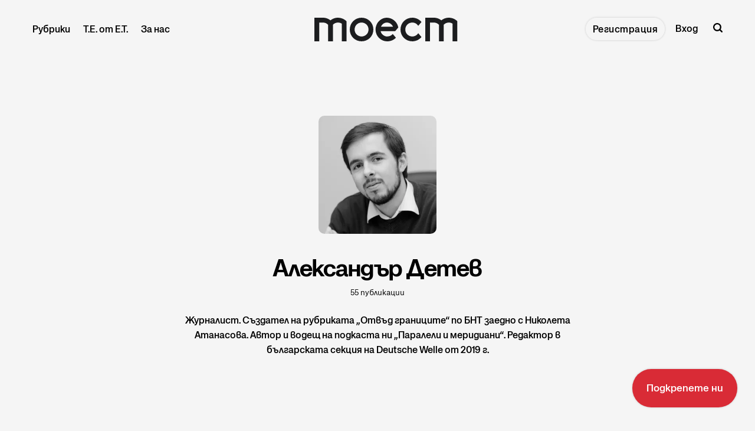

--- FILE ---
content_type: text/html; charset=utf-8
request_url: https://www.toest.bg/author/a-detev/
body_size: 17171
content:
<!DOCTYPE html>
<html lang="bg">
	<head>
		<meta charset="utf-8">
		<meta http-equiv="X-UA-Compatible" content="IE=edge">
		<title>Александър Детев - Тоест</title>
		<meta name="HandheldFriendly" content="True">
		<meta name="viewport" content="width=device-width, initial-scale=1">
<!-- Google Tag Manager -->
<script>(function(w,d,s,l,i){w[l]=w[l]||[];w[l].push({'gtm.start':new Date().getTime(),event:'gtm.js'});var f=d.getElementsByTagName(s)[0],j=d.createElement(s),dl=l!='dataLayer'?'&l='+l:'';j.async=true;j.src='https://www.googletagmanager.com/gtm.js?id='+i+dl;f.parentNode.insertBefore(j,f);})(window,document,'script','dataLayer','GTM-MN4L4GZ4');</script>
<!-- End Google Tag Manager -->
<!-- Facebook Pixel Code -->
<script>
!function(f,b,e,v,n,t,s)
{if(f.fbq)return;n=f.fbq=function(){n.callMethod?n.callMethod.apply(n,arguments):n.queue.push(arguments)};
if(!f._fbq)f._fbq=n;n.push=n;n.loaded=!0;n.version='2.0';
n.queue=[];t=b.createElement(e);t.async=!0;
t.src=v;s=b.getElementsByTagName(e)[0];
s.parentNode.insertBefore(t,s)}(window,document,'script','https://connect.facebook.net/en_US/fbevents.js');
fbq('init', '965501058937293'); 
fbq('track', 'PageView');
</script>
<noscript><img height="1" width="1" src="https://www.facebook.com/tr?id=965501058937293&ev=PageView&noscript=1"/></noscript>
<!-- End Facebook Pixel Code -->
		<link rel="preconnect" href="https://fonts.googleapis.com"> 
<link rel="preconnect" href="https://fonts.gstatic.com" crossorigin>
<link rel="preload" as="style" href="https://fonts.googleapis.com/css2?family=Mulish:ital,wght@0,400;0,700;1,400;1,700&family=Source+Code+Pro:wght@500&family=Spartan:wght@500;600;700&display=swap">
<link rel="stylesheet" href="https://fonts.googleapis.com/css2?family=Mulish:ital,wght@0,400;0,700;1,400;1,700&family=Source+Code+Pro:wght@500&family=Spartan:wght@500;600;700&display=swap">		<link rel="stylesheet" type="text/css" href="https://www.toest.bg/assets/css/screen.css?v=6ad2d94133">
		<meta name="description" content="Журналист. Създател на рубриката „Отвъд границите“ по БНТ заедно с Николета Атанасова. Автор и водещ на подкаста ни „Паралели и меридиани“. Редактор в българската секция на Deutsche Welle от 2019 г.">
    <link rel="icon" href="https://www.toest.bg/content/images/size/w256h256/2025/07/favicon-logo-sm-red.png" type="image/png">
    <link rel="canonical" href="https://www.toest.bg/author/a-detev/">
    <meta name="referrer" content="no-referrer-when-downgrade">
    <link rel="next" href="https://www.toest.bg/author/a-detev/page/2/">
    
    <meta property="og:site_name" content="Тоест">
    <meta property="og:type" content="profile">
    <meta property="og:title" content="Александър Детев - Тоест">
    <meta property="og:description" content="Журналист. Създател на рубриката „Отвъд границите“ по БНТ заедно с Николета Атанасова. Автор и водещ на подкаста ни „Паралели и меридиани“. Редактор в българската секция на Deutsche Welle от 2019 г.">
    <meta property="og:url" content="https://www.toest.bg/author/a-detev/">
    <meta property="article:publisher" content="https://www.facebook.com/toest.bg">
    <meta name="twitter:card" content="summary">
    <meta name="twitter:title" content="Александър Детев - Тоест">
    <meta name="twitter:description" content="Журналист. Създател на рубриката „Отвъд границите“ по БНТ заедно с Николета Атанасова. Автор и водещ на подкаста ни „Паралели и меридиани“. Редактор в българската секция на Deutsche Welle от 2019 г.">
    <meta name="twitter:url" content="https://www.toest.bg/author/a-detev/">
    
    <script type="application/ld+json">
{
    "@context": "https://schema.org",
    "@type": "Person",
    "sameAs": [],
    "name": "Александър Детев",
    "url": "https://www.toest.bg/author/a-detev/",
    "mainEntityOfPage": "https://www.toest.bg/author/a-detev/",
    "description": "Журналист. Създател на рубриката „Отвъд границите“ по БНТ заедно с Николета Атанасова. Автор и водещ на подкаста ни „Паралели и меридиани“. Редактор в българската секция на Deutsche Welle от 2019 г."
}
    </script>

    <meta name="generator" content="Ghost 6.16">
    <link rel="alternate" type="application/rss+xml" title="Тоест" href="https://www.toest.bg/rss/">
    <script defer src="https://cdn.jsdelivr.net/ghost/portal@~2.58/umd/portal.min.js" data-i18n="true" data-ghost="https://www.toest.bg/" data-key="abbef8ed117b2616796ff3551b" data-api="https://toest.ghost.io/ghost/api/content/" data-locale="bg" crossorigin="anonymous"></script><style id="gh-members-styles">.gh-post-upgrade-cta-content,
.gh-post-upgrade-cta {
    display: flex;
    flex-direction: column;
    align-items: center;
    font-family: -apple-system, BlinkMacSystemFont, 'Segoe UI', Roboto, Oxygen, Ubuntu, Cantarell, 'Open Sans', 'Helvetica Neue', sans-serif;
    text-align: center;
    width: 100%;
    color: #ffffff;
    font-size: 16px;
}

.gh-post-upgrade-cta-content {
    border-radius: 8px;
    padding: 40px 4vw;
}

.gh-post-upgrade-cta h2 {
    color: #ffffff;
    font-size: 28px;
    letter-spacing: -0.2px;
    margin: 0;
    padding: 0;
}

.gh-post-upgrade-cta p {
    margin: 20px 0 0;
    padding: 0;
}

.gh-post-upgrade-cta small {
    font-size: 16px;
    letter-spacing: -0.2px;
}

.gh-post-upgrade-cta a {
    color: #ffffff;
    cursor: pointer;
    font-weight: 500;
    box-shadow: none;
    text-decoration: underline;
}

.gh-post-upgrade-cta a:hover {
    color: #ffffff;
    opacity: 0.8;
    box-shadow: none;
    text-decoration: underline;
}

.gh-post-upgrade-cta a.gh-btn {
    display: block;
    background: #ffffff;
    text-decoration: none;
    margin: 28px 0 0;
    padding: 8px 18px;
    border-radius: 4px;
    font-size: 16px;
    font-weight: 600;
}

.gh-post-upgrade-cta a.gh-btn:hover {
    opacity: 0.92;
}</style><script async src="https://js.stripe.com/v3/"></script>
    <script defer src="https://cdn.jsdelivr.net/ghost/sodo-search@~1.8/umd/sodo-search.min.js" data-key="abbef8ed117b2616796ff3551b" data-styles="https://cdn.jsdelivr.net/ghost/sodo-search@~1.8/umd/main.css" data-sodo-search="https://toest.ghost.io/" data-locale="bg" crossorigin="anonymous"></script>
    <script defer src="https://cdn.jsdelivr.net/ghost/announcement-bar@~1.1/umd/announcement-bar.min.js" data-announcement-bar="https://www.toest.bg/" data-api-url="https://www.toest.bg/members/api/announcement/" crossorigin="anonymous"></script>
    <link href="https://www.toest.bg/webmentions/receive/" rel="webmention">
    <script defer src="/public/cards.min.js?v=6ad2d94133"></script>
    <link rel="stylesheet" type="text/css" href="/public/cards.min.css?v=6ad2d94133">
    <script defer src="/public/member-attribution.min.js?v=6ad2d94133"></script>
    <script defer src="/public/ghost-stats.min.js?v=6ad2d94133" data-stringify-payload="false" data-datasource="analytics_events" data-storage="localStorage" data-host="https://www.toest.bg/.ghost/analytics/api/v1/page_hit"  tb_site_uuid="1eb4ceda-c2c0-4233-8c6f-2fe4853d52fb" tb_post_uuid="undefined" tb_post_type="null" tb_member_uuid="undefined" tb_member_status="undefined"></script><style>:root {--ghost-accent-color: #D92B36;}</style>
    <meta name="google-site-verification" content="m8fy28BHFS7aYcAXghM3l9XF6lmu7UFCSjJ-l8PVN2M" />
<meta name="facebook-domain-verification" content="74cd6zmlsnhsj20eqq731s3u2uxcu1" />
<meta name="msvalidate.01" content="C9D3B04D94D30EF4FA0F86702C023ABE" />
<style>
@font-face {
   font-family: SnagaBanner-BlackItalic;
   src: url('/assets/fonts/SnagaBanner-BlackItalic.woff2') format('woff2'), 
        url('/assets/fonts/SnagaBanner-BlackItalic.woff') format('woff'), 
        url('/assets/fonts/SnagaBanner-BlackItalic.tff') format('truetype');
   font-weight: 900;
   font-style: italic;
   font-display: swap;
}

@font-face {
   font-family: SnagaBanner-Bold;
   src: url('/assets/fonts/SnagaBanner-Bold.woff2') format('woff2'), 
        url('/assets/fonts/SnagaBanner-Bold.woff') format('woff'), 
        url('/assets/fonts/SnagaBanner-Bold.tff') format('truetype');
   font-weight: 700;
   font-style: normal;
   font-display: swap;
}

@font-face {
   font-family: SnagaBanner-BoldItalic;
   src: url('/assets/fonts/SnagaBanner-BoldItalic.woff2') format('woff2'), 
        url('/assets/fonts/SnagaBanner-BoldItalic.woff') format('woff'), 
        url('/assets/fonts/SnagaBanner-BoldItalic.tff') format('truetype');
   font-weight: 700;
   font-style: italic;
   font-display: swap;
}

@font-face {
   font-family: SnagaBanner-Extrabold;
   src: url('/assets/fonts/SnagaBanner-Extrabold.woff2') format('woff2'), 
        url('/assets/fonts/SnagaBanner-Extrabold.woff') format('woff'), 
        url('/assets/fonts/SnagaBanner-Extrabold.tff') format('truetype');
   font-weight: 800;
   font-style: normal;
   font-display: swap;
}

@font-face {
   font-family: SnagaBanner-ExtraboldItalic;
   src: url('/assets/fonts/SnagaBanner-ExtraboldItalic.woff2') format('woff2'), 
        url('/assets/fonts/SnagaBanner-ExtraboldItalic.woff') format('woff'), 
        url('/assets/fonts/SnagaBanner-ExtraboldItalic.tff') format('truetype');
   font-weight: 800;
   font-style: italic;
   font-display: swap;
}

@font-face {
   font-family: SnagaDisplay-Semibold;
   src: url('/assets/fonts/SnagaDisplay-Semibold.woff2') format('woff2'), 
        url('/assets/fonts/SnagaDisplay-Semibold.woff') format('woff'), 
        url('/assets/fonts/SnagaDisplay-Semibold.tff') format('truetype');
   font-weight: 600;
   font-style: normal;
   font-display: swap;
}

@font-face {
   font-family: SnagaDisplay-SemiboldItalic;
   src: url('/assets/fonts/SnagaDisplay-SemiboldItalic.woff2') format('woff2'), 
        url('/assets/fonts/SnagaDisplay-SemiboldItalic.woff') format('woff'), 
        url('/assets/fonts/SnagaDisplay-SemiboldItalic.tff') format('truetype');
   font-weight: 600;
   font-style: italic;
   font-display: swap;
}

@font-face {
   font-family: SnagaText-Regular;
   src: url('/assets/fonts/SnagaText-Regular.woff2') format('woff2'), 
        url('/assets/fonts/SnagaText-Regular.woff') format('woff'), 
        url('/assets/fonts/SnagaText-Regular.tff') format('truetype');
   font-weight: 400;
   font-style: normal;
   font-display: swap;
}

@font-face {
   font-family: SnagaText-Italic;
   src: url('/assets/fonts/SnagaText-Italic.woff2') format('woff2'), 
        url('/assets/fonts/SnagaText-Italic.woff') format('woff'), 
        url('/assets/fonts/SnagaText-Italic.tff') format('truetype');
   font-weight: 400;
   font-style: italic;
   font-display: swap;
}

@font-face {
   font-family: SnagaText-Medium;
   src: url('/assets/fonts/SnagaText-Medium.woff2') format('woff2'), 
        url('/assets/fonts/SnagaText-Medium.woff') format('woff'), 
        url('/assets/fonts/SnagaText-Medium.tff') format('truetype');
   font-weight: 500;
   font-style: normal;
   font-display: swap;
}

@font-face {
   font-family: SnagaText-MediumItalic;
   src: url('/assets/fonts/SnagaText-MediumItalic.woff2') format('woff2'), 
        url('/assets/fonts/SnagaText-MediumItalic.woff') format('woff'), 
        url('/assets/fonts/SnagaText-MediumItalic.tff') format('truetype');
   font-weight: 500;
   font-style: italic;
   font-display: swap;
}

@font-face {
   font-family: SnagaText-Semibold;
   src: url('/assets/fonts/SnagaText-Semibold.woff2') format('woff2'), 
        url('/assets/fonts/SnagaText-Semibold.woff') format('woff'), 
        url('/assets/fonts/SnagaText-Semibold.tff') format('truetype');
   font-weight: 600;
   font-style: normal;
   font-display: swap;
}

@font-face {
   font-family: SnagaText-SemiboldItalic;
   src: url('/assets/fonts/SnagaText-SemiboldItalic.woff2') format('woff2'), 
        url('/assets/fonts/SnagaText-SemiboldItalic.woff') format('woff'), 
        url('/assets/fonts/SnagaText-SemiboldItalic.tff') format('truetype');
   font-weight: 600;
   font-style: italic;
   font-display: swap;
}

@font-face {
   font-family: SnagaText-Black;
   src: url('/assets/fonts/SnagaText-Black.woff2') format('woff2'), 
        url('/assets/fonts/SnagaText-Black.woff') format('woff'), 
        url('/assets/fonts/SnagaText-Black.tff') format('truetype');
   font-weight: 900;
   font-style: normal;
   font-display: swap;
}

:root {
   --font-family-one: 'SnagaBanner-Bold', sans-serif;
   --font-family-two: 'SnagaDisplay-Semibold', sans-serif;
   --font-family-three: 'SnagaText-Regular', sans-serif;
   --font-family-four: 'SnagaBanner-Extrabold', sans-serif;
   --color-notification: var(--red);
}

   html {
      -webkit-text-size-adjust: 100%;
      text-size-adjust: 100%;}

   html, body {
      -webkit-font-smoothing: antialiased;
      -moz-osx-font-smoothing: grayscale;
      text-rendering: optimizeLegibility;
      font-feature-settings: "liga" 1, "calt" 1; /* Ensures consistent ligatures */
  }
  
  * {
      font-smooth: always;
      -webkit-font-smoothing: antialiased;
      -moz-font-smoothing: antialiased;
      text-rendering: optimizeLegibility;}
  
  @supports (-webkit-font-smoothing: antialiased) {
      body {
          -webkit-font-smoothing: antialiased;}
  }
  
  @supports not (-webkit-font-smoothing: antialiased) {
      body {
          -moz-osx-font-smoothing: grayscale;}
  }

/*------------------------------------*\
  Colors
\*------------------------------------*/

:root {

   --color-font-one: var(--black) !important;
   --color-font-two: var(--black) !important;

  --white: hsl(0, 0%, 96%);
.white {
  color: var(--white);}
.bg-white {
  background-color: var(--white);}
.border-white {
  border-color: var(--white);}

  --black: hsl(220, 5%, 12%);
.black {
  color: var(--black);}
.bg-black {
  background-color: var(--black);}
.border-black {
  border-color: var(--black);}

  --red: hsl(356, 70%, 51%);
.red {
  color: var(--red);}
.bg-red {
  background-color: var(--red);}
.border-red {
  border-color: var(--red);}

  --blue: hsl(240, 55%, 44%);
.blue {
  color: var(--blue);}
.bg-blue {
  background-color: var(--blue);}
.border-blue {
  border-color: var(--blue);}

--grey: hsl(210, 3%, 63%);
 .grey {
   color: var(--grey);}
 .bg-grey {
   background-color: var(--grey);}
 .border-grey {
   border-color: var(--grey);}

   --dark-grey: hsl(230, 5%, 38%);
 .dark-grey {
   color: var(--dark-grey);}
 .bg-dark-grey {
   background-color: var(--dark-grey);}
 .border-dark-grey {
   border-color: var(--dark-grey);}

   --darker-grey: hsl(230, 5%, 24%);
 .darker-grey {
   color: var(--darker-grey);}
 .bg-darker-grey {
   background-color: var(--darker-grey);}
 .border-darker-grey {
   border-color: var(--darker-grey);}

--yellow: hsl(60, 56%, 91%);
.yellow {
   color: var(--yellow);}
.bg-yellow {
   background-color: var(--yellow);}
.border-yellow {
   border-color: var(--yellow);}

/* Fonts
   –––––––––––––––––––––––––––––––––––––––––––––––––––– */

   /* Headings, logo, search results */
   --font-family-one: 'SnagaBanner-Bold', sans-serif;

   /* Header, footer, buttons, etc */
   --font-family-two: 'SnagaDisplay-Semibold', sans-serif;

   /* Post content */
   --font-family-three: 'SnagaText-Regular', sans-serif;

   /* Code block, table, small headings, etc */
   --font-family-four: 'SnagaText-Regular', sans-serif;
   --font-weight-four-regular: 400;


   /* Color of details
   –––––––––––––––––––––––––––––––––––––––––––––––––––– */
/*   --ghost-accent-color: var(--red);*/


   /* Light version
   –––––––––––––––––––––––––––––––––––––––––––––––––––– */

   /* Fonts */

   /* Background & Elements */
   --color-one: var(--black);
   --color-two: var(--black);
   --color-three: var(--grey);
   --color-four: var(--red);
   --color-body: var(--white);
   --color-dots: var(--black);
   --color-search-close: var(--white);
   --color-notification: #aaef52;
   --color-notification-false: #F74856;

   /* Background, opacity and shadow */
   --bg-color-all: rgba(0, 0, 0, .08);
   --bg-color-hero: rgba(0, 0, 0, .025);
   --bg-color-small-image: rgba(0, 0, 0, .08);
   --bg-search: rgba(0, 0, 0, .7);
   --bg-nav: rgba(0, 0, 0, .03);
   --opacity-bg-color: 1;
   --opacity-bg-dots: .5;
   --box-shadow: rgba(0, 0, 0, .1);
   --box-shadow-nav: transparent;

   /* Typography */

   .header-nav .signup a, .members-cta .global-button {letter-spacing: 0;} /* Header CTA Button */

   .global-meta a,
   .footer-nav-column a {color: var(--dark-grey);}
   .global-meta a:hover,
   .footer-nav-column a:hover {color: var(--black);}

   .post-content p, .post-content li {
      font-family: "SnagaText-Regular";
      font-size: 18px;
      font-style: normal;
      font-weight: 400;
      line-height: 27px;
      letter-spacing: 0;}

   .post-content p em, .post-content li em,
   .item-image figcaption em.italic,
   h5 em {font-family: SnagaText-Italic;}

   h3 em, h4 em {font-family: 'SnagaBanner-BoldItalic';}
   .post-content blockquote em {font-family: 'SnagaText-MediumItalic';}

   b, strong {letter-spacing: 0;}

   .post-content p {
       margin-bottom: 20px;}

   .post-content li {
       margin-bottom: 10px;}

   .post-content h3 {
      margin-top: 45px;
      font-size: 34px;
      line-height: 35px;}

   .post-header.is-hero {margin-bottom: 5vh;}

   .item-image figcaption {
      font-size: 14px;
      line-height: 19px;} /* Article cover image caption */
      .item-image figcaption a {text-decoration: underline;}

      .post-content blockquote {letter-spacing: 0 !important;}
      
      .post-content blockquote::before {    
      font-size: 120px;
      line-height: 152px;
      font-weight: normal;
      position: absolute;
      top: -80px;
      left: -15px;
      content: '„';
      color: var(--ghost-accent-color);
      font-family: SnagaText-Black;}

   /* Team page */
   .custom-element.bottom h2 {font-size: 20px; line-height: normal;}

}

/* Global random elements
   –––––––––––––––––––––––––––––––––––––––––––––––––––– */
.global-underline:hover {background-size: 100% 36% !important;}
.item.is-hero.is-image .item-container::before,
.item.is-hero .item-container::before,
.item.is-hero .item-container::after {display:none;}
.post-share-section {display: none;}
.load-more .is-standard .global-button::before {background-color: var(--red) !important;}
.global-button {color: var(--black) !important;}
.global-button:hover::before {background-color: var(--red)}
.post-content .kg-button-card a.kg-btn {
   font-family: 'SnagaDisplay-Semibold';
   user-select: none;
   padding: 22px 24px !important;
   font-size: 17px !important;
   line-height: 21px !important;
   transition: opacity 0.3s ease !important;
   border-radius: 55px !important;}
.post-content .kg-button-card .kg-btn::before {border-radius: 55px !important;}
.post-content .kg-button-card .kg-btn::after {background: none;}
.kg-button-card a.kg-btn:hover {opacity: .8 !important;}
.post-header.is-hero.is-image .item-container {min-height: auto;}
.item.is-hero {margin-top: 8vh;}
.item {margin-top: 8vh;}
.loop-wrap {margin-bottom: 0;}

.global-button::before {
   border-radius: 55px;
   background-color: var(--white);
   box-shadow: none;}
 /* .global-button::after {
   background: none;} */
.header-nav .signup a:hover {
 background-color: var(--red) !important;
 color: var(--white) !important;
 border-radius: 55px;}

/* Support Page Membership Cards 
   –––––––––––––––––––––––––––––––––––––––––––––––––––– */
.membership-card-title {display: none;}
.membership-card {margin: 0 0 20px;}

/* Аnnouncement Bar CTA Button
   –––––––––––––––––––––––––––––––––––––––––––––––––––– */

.gh-announcement-bar {
   position: fixed !important;
   z-index: 99999;
   display: flex;
   align-items: center;
   justify-content: center;
   padding: 22px 24px !important;
   font-size: 17px !important;
   line-height: 21px !important;
   text-align: center;
   bottom: 0 !important;
   border-radius: 999px !important;
   transition: opacity 0.3s ease !important;
   right: 0 !important;
   margin: 30px !important;
   font-family: 'SnagaDisplay-Semibold' !important;
   user-select: none;
   box-shadow: 0px 0px 3.534px 0px rgba(0, 0, 0, 0.19);}

   .gh-announcement-bar button {display: none !important;}

   .gh-announcement-bar a {text-decoration: none !important;}

   .gh-announcement-bar.accent:hover {
      /* background-color: var(--blue); */
      opacity: .8;}

/* Header
   –––––––––––––––––––––––––––––––––––––––––––––––––––– */
.header-nav li, .header-nav a {
   font-size: 16px !important;
   line-height: 20px !important;}

.header-nav a {
   font-size: 16px !important;
   line-height: 20px !important;}

.header-nav-dropdown.is-active ul::before {border-radius: 20px;}
.header-nav-dropdown.is-active ul {padding: 10px;}
.header-nav-dropdown ul li {padding: 0;}

/* Pinned section
   –––––––––––––––––––––––––––––––––––––––––––––––––––– */
   .global-special h3 {
      font-size: 20px;
      line-height: 20px;}

   .global-special {border-top: 4px solid var(--blue);}
   .global-special h2 span {background-color: var(--blue);}
 
/* Images
–––––––––––––––––––––––––––––––––––––––––––––––––––– */
   .global-image img, .loop-wrap .global-image.item-image { border-radius: 20px;}
   .item.is-hero.is-image .item-container::after {display: none;}
   .item-image::after {display: none;}
   .post-content img, .post-content p img {border-radius: 20px;}

/* Excerpt
   –––––––––––––––––––––––––––––––––––––––––––––––––––– */
.item-excerpt {
   font-family: 'SnagaText-Medium' !important;
   font-size: 17px;
   font-weight: var(--font-weight-two-medium);
   line-height: 21px;
   width: 95%;
   max-width: 450px;
   margin-top: 0;
   margin-bottom: 0;
   padding: 10px 0 5px 0;}

.item.is-hero .item-excerpt {
   padding-top: 25px;
   padding-bottom: 15px;
   -moz-column-count: 2;
   column-count: 2;
   -moz-column-gap: 30px;
   column-gap: 30px;
   font-size: 16px !important;
   line-height: 21px !important;
   font-weight: normal !important;
   font-family: 'SnagaText-Medium' !important;
   -moz-column-count: 1;
   column-count: 1;}

/* Items / Articles Home
   –––––––––––––––––––––––––––––––––––––––––––––––––––– */

.item-title {
   font-size: 30px;
   margin: 0 0 2vh 0;
   font-family: 'SnagaBanner-Bold' !important;
   line-height: 30px;}

   .item.is-even {padding-right: 35px; padding-left: 45px;}
   .item.is-odd {padding-right: 45px; padding-left: 0;}

/* Meta, Tags & Reading time
   –––––––––––––––––––––––––––––––––––––––––––––––––––– */
.global-meta, .global-tags {
   font-family: var(--font-family-three);
   font-size: 16px;
   line-height: normal;
   letter-spacing: 0px;
   color: var(--dark-grey);}
.global-tags a, .global-meta time {letter-spacing: 0px; margin: 5px 0 0 0; color: var(--dark-grey);}
.global-tags a {margin: 5px 10px 0 0;}
.global-tags a:hover {color: var(--black);}
.global-meta {margin-bottom: 1vh;}
.item.is-hero .item-excerpt {margin-bottom: 0;}

/* Article
   –––––––––––––––––––––––––––––––––––––––––––––––––––– */
.nextprev-image::after {display: none;}
.nextprev-section section {margin-top: 36px;}
.nextprev-section small {font-family: 'SnagaText-Medium';}
.nextprev-section h3 {margin-top: 5px; font-family: 'SnagaBanner-Bold'; line-height: 1;}
.post-content .members-cta {background-color: var(--red); border-radius: 20px; box-shadow: none; color: var(--white) !important;}
.post-content .members-cta h2 {margin: 10px auto 25px; line-height: normal; color: var(--white);
   font-family: 'SnagaDisplay-Semibold', sans-serif !important; font-weight: 700 !important; font-size: 25px; line-height: 26px;}
.post-content  .members-cta p {font-family: 'SnagaText-Regular', sans-serif !important; font-weight: 400 !important; font-size: 17px; line-height: normal;}
.post-header.is-hero .item-container {align-items: flex-start;}
.item.is-hero.is-image .item-content {transform: translateY(0vh);}

/* Article Support Button
   –––––––––––––––––––––––––––––––––––––––––––––––––––– */
a.members-cta-button.global-button {
   all: unset; /* Reset default styles */
   display: inline-block; /* Ensure consistent display */
   font-family: var(--font-family-two); /* Use consistent font */
   font-size: 17px;
   font-weight: var(--font-weight-two-semi-bold);
   line-height: 21px;
   padding: 22px 24px; /* Match the desired padding */
   margin: 20px 0 0 0; /* Keep the margin */
   color: var(--color-font-two); /* Text color */
   background-color: var(--white); /* Button background */
   border: none;
   border-radius: 999px;
   /* box-shadow: 0px 0px 3.534px 0px rgba(0, 0, 0, 0.19); */
   cursor: pointer;
   position: relative;
   z-index: 0;
   text-align: center;}

a.members-cta-button.global-button::before,
a.members-cta-button.global-button::after {
   position: absolute;
   top: 0;
   right: 0;
   bottom: 0;
   left: 0;
   content: '';}

a.members-cta-button.global-button::before {
   z-index: -1;
   background-color: var(--white);
   border-radius: 55px;}

a.members-cta-button.global-button::after {
   z-index: -2;
   transition-timing-function: ease;
   transition-duration: 0.15s;
   transition-property: top, left, right, bottom;
   pointer-events: none;
   background-color: var(--white); /* Ensure this matches the hover effect */
   opacity: .8 !important;
   color: var(--black);
   box-shadow: 0px 0px 3.534px 0px rgba(0, 0, 0, 0.19);}

a.members-cta-button.global-button:hover::after {
   color: var(--black) !important;}

a.members-cta-button.global-button:hover {
   color: var(--black) !important;
   text-decoration: none;}

a.members-cta-button.global-button:hover::before {
   background: none;}
a.members-cta-button.global-button::after {
   opacity: .8 !important;}

/* Support page
   –––––––––––––––––––––––––––––––––––––––––––––––––––– */
   .global-heading {display: none;}
   .post-header.is-hero:not(.is-image) .membership-description {margin-top: 50px;}
   a.global-button {padding: 22px 24px;}
   .global-button::before {background-color: var(--red);}
   a.global-button {text-decoration: none;}
   .membership-card > a.global-button {border-bottom: none;}
   .membership-card-description {font-size: 32px;}
   .membership-card-price {font-size: 36px;}

   /* Sub-Footer
   –––––––––––––––––––––––––––––––––––––––––––––––––––– */
   .subscribe-wrap h3 {font-size: 35px; line-height: 1;}
   
   .subscribe-form {align-items: center;}

   .subscribe-form button {
      background: none;
      padding: 17px 16px !important;
      margin: 10px;
      letter-spacing: 0;
      background-color: inherit;}

      .custom-content .global-button {
         background: none;
         padding: 17px 16px !important;
         letter-spacing: 0;
         background-color: inherit;} /* Contact Button */

   .global-button::after {
      border-radius: 55px;
      box-shadow: 0px 0px 3.534px 0px rgba(0, 0, 0, 0.19);}

   
   .global-button:hover {
   background-color: var(--red) !important;
   color: var(--white) !important;
   border-radius: 55px;}

   .subscribe-form input, .custom-content input {
   color: var(--color-font-one) !important;
   background-color: var(--grey) !important;
   height: 50px;}

   .custom-content textarea {border: 2px solid var(--grey);}
   
   .global-button:hover::after {
      background: none;
      top: 0;
      right: 0;
      bottom: 0;
      left: 0;} */

/* Sub-Footer Submit Button
   –––––––––––––––––––––––––––––––––––––––––––––––––––– */
      .global-button,
      .global-button[type="submit"] {
          all: unset; /* Reset button-specific styles */
          display: inline-block; /* Ensure it's block-level like the header button */
          font-family: var(--font-family-two); /* Match header button font */
          font-size: 14px;
          font-weight: var(--font-weight-two-semi-bold);
          line-height: 1;
          padding: 10px 16px !important;
          margin: 10px !important;
          color: var(--color-font-two) !important;
          background-color: var(--ghost-accent-color) !important;
          border: none;
          cursor: pointer;
          letter-spacing: 1px;
          position: relative;
          z-index: 0;}
      
      .global-button[type="submit"]::before,
      .global-button[type="submit"]::after {
          position: absolute;
          top: 0;
          right: 0;
          bottom: 0;
          left: 0;
          content: '';}
      
      .global-button[type="submit"]::before {
         z-index: -1;
         background-color: var(--white);
         border-radius: 55px;}
      
      .global-button[type="submit"]::after {
          z-index: -2;
          transition-timing-function: ease;
          transition-duration: 0.15s;
          transition-property: top, left, right, bottom;
          pointer-events: none;
          background-color: var(--white);}
      
      .global-button[type="submit"]:hover::after {
          top: 6px;
          right: -6px;
          bottom: -6px;
          left: 6px;}

      .global-button:hover {
         background-color: var(--color-font-two);
         color: var(--color-one);
         text-decoration: none;}

      .subscribe-form button:hover {
         background-color: var(--ghost-accent-color) !important;}

      .global-button[type="submit"]:hover::after {
         position: absolute;
         top: 0;
         bottom: 0;
         right: 0;
         left: 0;}
      
      .global-button[type="submit"]:hover::before {
         background-color: var(--ghost-accent-color) !important;}
        

/* Footer
   –––––––––––––––––––––––––––––––––––––––––––––––––––– */
   .footer-description {
      font-size: 19px !important;
      line-height: 20px !important;
      font-family: 'SnagaDisplay-Semibold' !important;
      color: var(--dark-grey);}

   .footer-copyright {
      font-family: SnagaText-Regular !important;
      font-size: 15px;
      line-height: 16px;}

   .footer-logo .is-image img {max-width: 160px;}
   .footer-logo {margin-bottom: 20px;}

   .footer-nav-column li {
      font-size: 16px;
      line-height: 19px;
      font-family: 'SnagaDisplay-Semibold' !important;}

   .footer-nav-column ul {padding-left: 10%;}

   .footer-icons {margin-top: 20px; margin-bottom: 20px;}
   .footer-icons a {margin: 0; color: var(--grey) !important;}
   .footer-icons svg {fill: var(--dark-grey);}
   .footer-icons a:hover svg {fill: var(--black);}
   .footer-section {padding-bottom: 30px;}

* CTA
   –––––––––––––––––––––––––––––––––––––––––––––––––––– */
.post-content .members-cta {
   box-sizing: border-box;
   width: 100%;
   margin: 6vh auto 10vh;
   padding: 40px 60px;
   text-align: center;
   background-color: var(--color-four) !important;
   box-shadow: none;
   border-radius: 20px !important;}

.search-results small {font-weight: var(--font-weight-four-regular);}

body {
    font-feature-settings: "liga" 1, "calt" 1;
    font-variant-ligatures: common-ligatures;
    font-family: 'SnagaText-Regular', sans-serif;
    background-color: var(--white);}

.left {float: left;}
.right {float: right;}
.center {text-align: center;}
.pull-omega {font-size: 17px; line-height: 1.5; padding: 5px 0 5px 20px; margin: 30px 0 30px 10px; border-left: 2px solid var(--red);}
.post-content figcaption {font-size: 14px; line-height: 19px; font-family: 'SnagaText-Regular'; text-align: center; letter-spacing: 0;}
.post-content figcaption p {font-size: 14px !important; line-height: 19px !important; font-family: 'SnagaText-Regular'; text-align: center; letter-spacing: 0;}
.post-content .kg-card {width: 100%; margin-top: 50px; margin-bottom: 50px;}  
@media (min-width: 1025px) {
	.header-nav .signup a {
      font-size: 17px; line-height: 1; color: var(--black) !important;}
   .global-button::before {
      border-radius: 55px;
      background-color: var(--white);
      box-shadow: none;}
    .global-button::after {
      background: none;}
   .header-nav .signup a:hover {
    background-color: var(--red) !important;
    color: var(--white) !important;
    border-radius: 55px;}
    
}  
@media (max-width: 1080px) {
  .custom-element h2 {font-size: 12px;}
  /* Header Announcement Bar Mobile */
  .gh-announcement-bar {line-height: 17px !important;}
  /* Header Nav Mobile */
  .header-nav a {padding: 8px;}
  .header-checkbox:checked ~ nav {text-align: left; min-width: 190px;}
  
  .header-checkbox:checked ~ nav::before, .header-search {background-color: white !important;}
  .header-checkbox:checked ~ nav ul {padding: 0 15px;}
  /* Search Bar Header Mobile */
  .header-search {
   padding: 8px 20px;
   height: auto;
   border-radius: 55px;
   box-shadow: 0px 0px 3.53px 0px rgba(0, 0, 0, 0.19);
   text-align: center;
   display: flex !important;
   flex-direction: row-reverse;
   position: unset;
   margin: 10px 0 5px;}
  .header-search span {float: right; width: 90%; font-size: 16px; line-height: 20px; margin: 0; padding-right: 20px;}
  /* Search Bar Header Mobile Open */
  .rounded-lg {border-radius: 2rem;}
  .rounded-t-lg {border-top-left-radius: 2rem; border-top-right-radius: 2rem;}
  .header-checkbox:checked ~ nav.is-search {padding-bottom: 18px; border-radius: 20px;}
  .header-nav .signup::before, .header-nav .signup::after {display: none;}
} 
@media (min-width:1200px) {
   	.item.is-hero .item-image {width: 550px; flex-basis: 550px; right: 20px;}
   	.item.is-hero.is-image .item-container::after {max-width: 527px;}
    .item.is-hero .item-title {font-size: 40px; line-height: 41px;}
    .item.is-hero.is-image .item-content {width: 50%;}
    .header-logo {left: calc(50% - 136px);}
}
@media (min-width: 1025px) and (max-width: 1280px) {
	.item.is-hero .item-title {font-size: 36px; line-height: 37px;}
}
@media (min-width: 769px) and (max-width: 1024px) {
	.item.is-hero .item-title {font-size: 36px; line-height: 37px;}
   .post-header.is-hero {padding: 0 !important; margin-bottom: 20px !important;}
   .post-content h3 {margin-top: 35px !important; font-size: 30px; line-height: 31px;}
   .post-content h4 {font-size: 22px; line-height: 26px;}
   .post-header.is-hero.is-image .item-container {min-height: 35vh;}
   .post-content {margin: 20px auto;}
   .nextprev-section {margin: 5vh auto 5vh;}
   .subscribe-section {margin-top: 0;}
   .item, .item.is-hero {margin-top: 0;}
   .pagination-section {margin: 4vh auto 6vh;}
   .subscribe-wrap, .subscribe-form {display: flex; flex-direction: column; float: left;}
   .subscribe-wrap h3 {width: fit-content; display: block;}
   .subscribe-form {align-items: center; display: flex; flex-direction: row; align-self: baseline;}
   .item.is-even {padding-right: 15px; padding-left: 25px;}
   .item.is-odd {padding-right: 25px; padding-left: 15px;}
}
@media (min-width: 481px) and (max-width: 1024px) {
	.header-logo {flex-basis: 100%; text-align: center;}
   .header-nav {position: absolute; right: 0;}
   .item-image figcaption {font-size: 13px !important; line-height: 18px !important;}
   .post-header.is-hero {margin-bottom: 2vh;}
   .post-content h3 {margin-top: 35px !important;}
   .item-title {margin: 0 !important;}
}
@media (max-width: 768px) {
	.item.is-hero .item-title {font-size: 30px; line-height: 31px; padding: 0 0 25px 0;}
   .item-title {font-size: 24px; line-height: 24px;}
	.pull-omega {font-size: 16px;}
}
.global-button {color: var(--white); font-weight: 600; font-size: 16px; padding: 0;}
.account-detail-cancel-button { visibility: hidden; }
.global-special h2 span {padding: 2px 9px 1px 9px}
.global-special h2 {
   font-size: 16px;
   line-height: 21px;
   color: var(--white);
   font-family: 'SnagaText-Medium';}
.pinned-pages {border-color: var(--red);}
.pinned-pages h2 span {background-color: var(--red);}    
.team-heading {font-size: 30px; display: block; width: 100%; margin: 5vh 0; text-align: center;}
.item-excerpt {
        font-size: 16px;
        letter-spacing: 0px;
        line-height: 20px;}
.post-content hr {margin-top: 60px; margin-bottom: 60px;}
.post-content h4 {margin-bottom: 36px; font-size: 26px; line-height: 30px; margin-top: 20px; margin-bottom: 20px;}
.post-content h5 {
   font-size: 16px;
   font-style: normal !important;
   line-height: normal;
   color: var(--darker-grey);
   font-family: var(--font-family-three);
   font-weight: normal !important;}
.post-content h5 strong {font-weight: normal !important;}
.post-content h5 strong em {font-style: normal !important;}
.post-content blockquote {
   font-size: 20px;
   line-height: 26px;
   margin-top: 40px;
   margin-bottom: 40px;
   font-family: SnagaText-Medium;
   padding-left: 65px;}
.post-content a {border-bottom: 2px solid var(--grey);}
/* .post-content a:hover {border-bottom-color: var(--darker-grey);} */
.post-content h1 a, .post-content h2 a, .post-content h3 a {
    transition: background-size .6s ease-out;
    border-bottom: none;
    background: linear-gradient(var(--ghost-accent-color), var(--ghost-accent-color)) no-repeat left 123%/0 40%;
}
.post-content h4 a, .post-content h5 a, .post-content blockquote a {transition: none; background: none; text-decoration: none; border-bottom: 2px solid var(--grey);}
.post-content h5 a {color: var(--darker-grey);}
.post-content h5 a:hover, .post-content h5 a:active {color: var(--black);}
.post-content .kg-button-card .kg-btn, .post-content .kg-product-card .kg-product-card-button {color: var(--white);}
.membership-card-options {text-align: left;}
.membership-card-title {padding: 0 9px 4px 9px; background-color: var(--dark-grey); color: var(--white); font-size: 16px; font-weight: 600;}
.post-header.is-hero.is-page .membership-description p {display: block; color: var(--white); border-radius: 999px; padding: 40px;}
.paypal-msg {font-size: 14px; max-width: 680px; margin: 3vh auto 0; text-align: center;}
.payments-msg {font-size: 13px; max-width: 680px; margin: 3vh auto 0; text-align: center; margin-bottom: 35px;}
.post-content .members-cta h2 {font-size: 25px; line-height: 25px;}
.post-content .members-cta p {font-size: 17px; line-height: 20px !important;}

@media (max-width: 480px) {
	.item.is-hero.is-image .item-image::before,
   .item.is-hero.is-image .item-image::after {display: none;}
   .item.is-hero .item-image img, .item.is-hero.is-image .item-image::after {max-width: 100vw;}
   .item.is-hero .item-content, .item.is-hero.is-image .item-content {margin: 0;}
   .post-content p, .post-content li {font-size: 16px !important; line-height: 25px !important;}
   .post-content blockquote {font-size: 18px !important; line-height: 23px; padding-left: 50px !important; margin-top: 25px; margin-bottom: 25px;}
   .post-content blockquote::before {font-size: 90px !important; line-height: 122px !important; top: -55px !important;}
   .post-content h3 {margin-top: 35px !important; font-size: 24px !important; line-height: 25px !important;}
   .post-content h4 {font-size: 20px; line-height: 24px;}
   .subscribe-wrap h3 {font-size: 33px; line-height: 1;}
   .footer-nav-column ul {padding-left: 0px;}
   .footer-nav-column {margin-bottom: 0px;}
   .nextprev-section h3 {line-height: 16px !important; margin-top: 0;}
   .item.is-even, .item.is-odd {padding-right: 10px; padding-left: 10px;}
   /* Header Mobile */
   .header-logo {flex-basis: 100%; text-align: center;}
   .header-nav {position: absolute; right: 0; display: flex; align-items: center;}
   .header-logo .is-image img, .custom-logo .is-image img {max-width: 160px;}
   .custom-logo .is-image {text-align: center;} /* align logo on custom pages */
   nav.is-search {display: none;}
   .header-toggle {padding: 0;}
   .item.is-hero.is-first {padding: 0;}
   .header-nav .signup::before, .header-nav .signup::after {display: none;}
   /* Announcement Bar CTA Button */
   .gh-announcement-bar {margin: 6% !important;}
   .global-tags {margin-top: 10px;}
   .item.is-hero .item-excerpt {padding: 0;}
   .footer-section {padding-bottom: 100px;}
   .item.is-hero .item-excerpt {font-size: 14px !important; line-height: 19px !important;}
   .global-meta, .global-tags {font-size: 14px !important;}
/* Article Figcaption
–––––––––––––––––––––––––––––––––––––––––––––––––––– */
.global-image img, .loop-wrap .global-image.item-image {width: 100%; height: 100%; object-fit: cover; margin: 0 0 2vh 0;}
.item-image {
   position: relative; /* Parent container for positioning */
   display: flex;
   align-items: flex-end; /* Ensure content aligns to the bottom */
   justify-content: center;
   overflow: hidden; /* Prevent content overflow */
   flex-direction: column;
   align-items: center;
   margin: 0 !important;
   width: 125px;
   height: 125px;}
.item.is-image:not(.is-hero) .item-title {width: 100%;}
.home-template .item-image img {
   display: block;
   width: 125px;
   height: 125px;}
.item-image figcaption {
   position: relative; /* Remains inside the figure */
   background: var(--white);
   color: var(--black);
   font-size: 12px !important;
   line-height: 17px !important;
   padding: 10px 0 0 0 !important;
   bottom: 0; /* Align caption with bottom edge */
   margin: 0 !important; /* Remove negative margins */
   text-align: left !important;
   box-sizing: border-box;
   max-width: 100%; /* Prevent overflow */
   white-space: pre-wrap;
   overflow-wrap: break-word;
   transition: all 0.3s ease; /* Smooth transitions */
   width: 100vw;}
.item-image figcaption a {text-decoration: underline;}
.item-image figcaption::after {
   content: '';
   display: block;
   clear: both;
   height: 0; /* Ensure proper space calculation for single-line captions */}
.post-header.is-hero:not(.is-image) .membership-description {margin: 0 !important; display: flex !important;}
.global-button::before {
   border-radius: 55px;
   background-color: var(--white);
   box-shadow: none;}
 .global-button::after {
   background: none;}
   .membership-card {border-right: var(--border) var(--color-three);}
   .post-content .members-cta h2 {margin: 0 auto 25px;}
   .post-content .members-cta {padding: 25px 15px 30px 15px;}
/* mobile hamburger menu open*/
   .header-checkbox:checked ~ nav::before, .header-search {border-radius: 20px;}

/* mobile hamburger menu button*/
   .header-toggle {width: 35px;}
   .header-toggle .bar {height: 2px;}

.footer-icons svg {width: 19px !important; height: 19px !important;}
.footer-icons a {width: 32px; height: 32px;}
a.members-cta-button.global-button {margin: 10px 0 0 0;}

/* Team page */
.custom-element.bottom h2 {font-size: 14px; line-height: 19px;}

.custom-elements-wrap.loop-wrap {
   display: flex;
   flex-wrap: wrap;
   justify-content: space-between;
   gap: 1rem;}
    
.loop-wrap > .global-image {
   flex: 0 0 calc(33.333% - 1rem);
   max-width: calc(33.333% - 1rem);
   box-sizing: border-box;
   text-align: center;}
    
.loop-wrap .global-image {
   display: flex;
   flex-direction: column;
   align-items: center;
   justify-content: flex-start;}

.page-team .global-image img {
   width: 120px;
   height: 120px;
   margin: 0 !important;}
    
.loop-wrap .custom-element {
   max-width: 160px;}

/* Support page */
.post-header.is-hero:not(.is-image) .item-content {padding-bottom: 0;}
}

@media (min-width: 480px) {
/* mobile hamburger menu open*/
.header-checkbox:checked ~ nav::before, .header-search
{border-radius: 20px;}

/* mobile hamburger menu button*/
.header-toggle {width: 35px;}
.header-toggle .bar {height: 2px;}
}

  /*------------------------------------*\
  MISC
  \*------------------------------------*/

  ::-webkit-selection {
   background: var(--yellow);
   color: var(--black);
   text-shadow: none;}

 ::-moz-selection {
   background: var(--yellow);
   color: var(--black);
   text-shadow: none;}

 ::selection {
   background: var(--yellow);
   color: var(--black);
   text-shadow: none;}

/* Force Snaga Cyrillic font in search overlay rendered via JS */
input[type="search"],
input[placeholder*="Търсене"],
.search-section input,
.search-section *,
.search-content * {
    font-family: 'SnagaText-Regular', sans-serif !important;
    font-weight: 400 !important;
    font-style: normal !important;
    font-display: swap;
}

.post-content .kg-bookmark-container {
    background-color: transparent !important;
}
  
</style>
		<style>:root {--color-announcements: #D92B36;}</style>
	</head>
	<body class="global-load-more  global-hash-import-2023-02-06-13-46 global-hash-p1s1 global-hash-p1s2 global-hash-p2s1 global-hash-wp global-hash-wp-post">
	<!-- Google Tag Manager (noscript) -->
	<noscript><iframe src="https://www.googletagmanager.com/ns.html?id=GTM-MN4L4GZ4" height="0" width="0" style="display:none;visibility:hidden"></iframe></noscript>
	<!-- End Google Tag Manager (noscript) -->
		<div class="author-template author-a-detev global-wrap">
			<div class="global-content">
				<header class="header-section">
	<div class="header-wrap">
		<div class="header-logo">
				<a href="https://www.toest.bg" class="is-image"><img src="https://www.toest.bg/content/images/2025/01/Toest-Logo_H40.svg" alt="Тоест home"></a>
		</div>
		<div class="header-nav">
			<input id="toggle" class="header-checkbox" type="checkbox">
			<label class="header-toggle" for="toggle">
				<span>
					<span class="bar"></span>
					<span class="bar"></span>
					<span class="bar"></span>
				</span>
			</label>
			<nav class="is-search">
				<ul>
<li><a href="https://www.toest.bg/rubrics/" >Рубрики</a></li>
<li><a href="https://www.toest.bg/tag/te-ot-et/" >Т.Е. от Е.Т.</a></li>
<li><a href="https://www.toest.bg/about/" >За нас</a></li>
</ul>
				<ul>
					<li class="signup global-button"><a href="https://www.toest.bg/signup/">Регистрация</a></li>
<li class="signin"><a href="https://www.toest.bg/signin/">Вход</a></li>
					<li class="header-search" data-ghost-search><span>Търсене</span><svg role="img" viewBox="0 0 24 24" xmlns="http://www.w3.org/2000/svg"><path d="M19.063 16.384l4.325 4.323c.391.392.63.924.611 1.475-.032.926-.646 1.649-1.68 1.736-.551.046-1.086-.22-1.476-.61l-4.325-4.325c-1.706 1.131-4.034 1.895-6.08 1.893C4.673 20.875 0 16.202 0 10.438 0 4.673 4.673 0 10.438 0c5.764 0 10.437 4.673 10.437 10.438 0 2.127-.718 4.294-1.812 5.945v.001zm-8.625 1.032c3.839 0 6.997-3.161 6.997-7 0-3.84-3.16-7-6.999-7-3.84 0-7.001 3.16-7.001 7 0 3.839 3.161 6.998 7.001 6.998l.002.002z"/></svg></li>
				</ul>
			</nav>
		</div>
	</div>
</header>				<main class="global-main">
					<div class="archive-section">
	<div class="archive-image global-image">
		<picture>
	<source srcset="/content/images/size/w500/format/webp/2022/12/Alexander-Detev.jpg 500w"
			sizes="500px"
			type="image/webp">
	<img srcset="/content/images/size/w500/2022/12/Alexander-Detev.jpg 500w"
		 sizes="500px"
		 src="/content/images/size/w500/2022/12/Alexander-Detev.jpg"
		 loading="lazy" 
		 alt="Александър Детев">
</picture>	</div>
	<h1 class="archive-title">Александър Детев</h1>
	<span class="archive-details">55 публикации</span>
	<div class="archive-icons">
	</div>
	<p class="archive-description">Журналист. Създател на рубриката „Отвъд границите“ по БНТ заедно с Николета Атанасова. Автор и водещ на подкаста ни „Паралели и меридиани“. Редактор в българската секция на Deutsche Welle от 2019 г.</p>
</div>
<div class="loop-section">
	<div class="loop-wrap">
		<article class="item is-hero is-first is-image post tag-society tag-usa tag-travelling">
			<div class="item-container global-color">
				<a href="/sluhovete-za-smurtta-na-amerikanskata-mechta-sa-silno-preuvelicheni/" class="item-image global-image global-color">
					<picture>
	<source srcset="/content/images/size/w500/format/webp/2024/06/leading.jpg 500w,
					/content/images/size/w800/format/webp/2024/06/leading.jpg 800w,
					/content/images/size/w1100/format/webp/2024/06/leading.jpg 1100w"
			sizes="(max-width:480px) 240px, (max-width:768px) 200px, (max-width:1024px) 290px, 350px"
			type="image/webp">
	<img srcset="/content/images/size/w500/2024/06/leading.jpg 500w, 
				 /content/images/size/w800/2024/06/leading.jpg 800w,
				 /content/images/size/w1100/2024/06/leading.jpg 1100w"
		 sizes="(max-width:480px) 240px, (max-width:768px) 200px, (max-width:1024px) 290px, 350px"
		 src="/content/images/size/w500/2024/06/leading.jpg"
		 alt="Слуховете за смъртта на американската мечта са силно преувеличени">
</picture>				</a>
				<div class="item-content">
										<div class="global-meta">
						<time datetime="20 юни 2024">20 юни 2024</time>
						—
						<a href="/author/a-detev/">Александър Детев</a>
					</div>
					<h2 class="item-title"><a href="/sluhovete-za-smurtta-na-amerikanskata-mechta-sa-silno-preuvelicheni/" class="global-underline">Слуховете за смъртта на американската мечта са силно преувеличени</a></h2>
					<p class="item-excerpt">
						Александър Детев отиде до Америка вместо нас, за да огледа какво е положението, и да ни отмени в яденето на чийзкейкове и сандвичи с омари, в посещението на Бродуей и проверката дали американската мечта си е на мястото. 
					</p>
					<div class="global-tags">
						<a href="/tag/society/" class="global-tags-hash-sign">общество</a>
						<a href="/tag/usa/" class="global-tags-hash-sign">САЩ</a>
						<a href="/tag/travelling/" class="global-tags-hash-sign">пътешествия</a>
					</div>
				</div>
			</div>
		</article>
		<article class="item is-even is-image post tag-society tag-iaponiia tag-travelling">
			<div class="item-container">
								<div class="item-content">
					<a href="/da-vidim-otkude-izgryava-tova-sluntse/" class="item-image global-image global-color">
						<picture>
	<source srcset="/content/images/size/w260/format/webp/2023/12/------2-2.jpg 260w"
			sizes="260px"
			type="image/webp">
	<img srcset="/content/images/size/w260/2023/12/------2-2.jpg 260w"
		 sizes="260px"
		 src="/content/images/size/w260/2023/12/------2-2.jpg"
		 loading="lazy" 
		 alt="Да видим откъде изгрява това слънце…">
</picture>					</a>
					<h2 class="item-title">
					<a href="/da-vidim-otkude-izgryava-tova-sluntse/" class="global-underline">Да видим откъде изгрява това слънце…</a>
					</h2>
					<div class="global-meta">
						<a href="/author/a-detev/">Александър Детев</a>
					</div>
					<p class="item-excerpt">
						Александър Детев реши да отиде до другия край на света, да види откъде изгрява това пусто слънце, и да ни доложи дали всичко е каквото си го мислим. Обикновено не, защото всички си мислим различни неща. Вижте какво разказва Александър за Япония.
					</p>
					<div class="global-tags">
						<a href="/tag/society/" class="global-tags-hash-sign">общество</a>
						<a href="/tag/iaponiia/" class="global-tags-hash-sign">Япония</a>
						<a href="/tag/travelling/" class="global-tags-hash-sign">пътешествия</a>
					</div>
				</div>
			</div>
		</article>
		<article class="item is-odd is-image post tag-society tag-bulgaria tag-opinion tag-prehod tag-hash-wp tag-hash-wp-post tag-hash-import-2023-02-06-13-46">
			<div class="item-container">
								<div class="item-content">
					<a href="/te-porasnaha-prehodut-ne/" class="item-image global-image global-color">
						<picture>
	<source srcset="/content/images/size/w260/format/webp/wp-content/uploads/2019/11/-D0-91-D1-83-D0-B7-D0-BB-D1-83-D0-B4-D0-B6-D0-B0.jpg 260w"
			sizes="260px"
			type="image/webp">
	<img srcset="/content/images/size/w260/wp-content/uploads/2019/11/-D0-91-D1-83-D0-B7-D0-BB-D1-83-D0-B4-D0-B6-D0-B0.jpg 260w"
		 sizes="260px"
		 src="/content/images/size/w260/wp-content/uploads/2019/11/-D0-91-D1-83-D0-B7-D0-BB-D1-83-D0-B4-D0-B6-D0-B0.jpg"
		 loading="lazy" 
		 alt="Те пораснаха, Преходът – не">
</picture>					</a>
					<h2 class="item-title">
					<a href="/te-porasnaha-prehodut-ne/" class="global-underline">Те пораснаха, Преходът – не</a>
					</h2>
					<div class="global-meta">
						<a href="/author/a-detev/">Александър Детев</a> & <a href="/author/mariya-babikyan/">Мария Бабикян</a>
					</div>
					<p class="item-excerpt">
						Тя е родена през 90-те. От малка знае, че е дете на Прехода. Само че тя вече порасна – пораснаха мечтите и целите...
					</p>
					<div class="global-tags">
						<a href="/tag/society/" class="global-tags-hash-sign">общество</a>
						<a href="/tag/bulgaria/" class="global-tags-hash-sign">България</a>
						<a href="/tag/opinion/" class="global-tags-hash-sign">мнение</a>
						<a href="/tag/prehod/" class="global-tags-hash-sign">Преход</a>
					</div>
				</div>
			</div>
		</article>
		<article class="item is-even is-image post tag-culture tag-society tag-bulgaria tag-interview tag-music tag-prehod tag-hash-wp tag-hash-wp-post tag-hash-import-2023-02-06-13-46">
			<div class="item-container">
								<div class="item-content">
					<a href="/vasko-krupkata-interview/" class="item-image global-image global-color">
						<picture>
	<source srcset="/content/images/size/w260/format/webp/wp-content/uploads/2019/11/-D0-92-D0-B0-D1-81-D0-BA-D0-BE--D0-9A-D1-80-D1-8A-D0-BF-D0-BA-D0-B0-D1-82-D0-B0.jpg 260w"
			sizes="260px"
			type="image/webp">
	<img srcset="/content/images/size/w260/wp-content/uploads/2019/11/-D0-92-D0-B0-D1-81-D0-BA-D0-BE--D0-9A-D1-80-D1-8A-D0-BF-D0-BA-D0-B0-D1-82-D0-B0.jpg 260w"
		 sizes="260px"
		 src="/content/images/size/w260/wp-content/uploads/2019/11/-D0-92-D0-B0-D1-81-D0-BA-D0-BE--D0-9A-D1-80-D1-8A-D0-BF-D0-BA-D0-B0-D1-82-D0-B0.jpg"
		 loading="lazy" 
		 alt="„Ние сме си добре в опозиция. Под лъскавите прожектори не е много щастливо“">
</picture>					</a>
					<h2 class="item-title">
					<a href="/vasko-krupkata-interview/" class="global-underline">„Ние сме си добре в опозиция. Под лъскавите прожектори не е много щастливо“</a>
					</h2>
					<div class="global-meta">
						<a href="/author/a-detev/">Александър Детев</a>
					</div>
					<p class="item-excerpt">
						В контекста на предстоящото отбелязване на 10 ноември ви представяме поредица от интервюта, посветени на въпросите за пътя, който сме изминали през...
					</p>
					<div class="global-tags">
						<a href="/tag/culture/" class="global-tags-hash-sign">култура</a>
						<a href="/tag/society/" class="global-tags-hash-sign">общество</a>
						<a href="/tag/bulgaria/" class="global-tags-hash-sign">България</a>
						<a href="/tag/interview/" class="global-tags-hash-sign">интервю</a>
						<a href="/tag/music/" class="global-tags-hash-sign">музика</a>
						<a href="/tag/prehod/" class="global-tags-hash-sign">Преход</a>
					</div>
				</div>
			</div>
		</article>
		<article class="item is-odd is-image post tag-society tag-bulgaria tag-interview tag-media tag-prehod tag-hash-wp tag-hash-wp-post tag-hash-import-2023-02-06-13-46">
			<div class="item-container">
								<div class="item-content">
					<a href="/lyubcho-neshkov-nikoleta-atanasova-interview/" class="item-image global-image global-color">
						<picture>
	<source srcset="/content/images/size/w260/format/webp/wp-content/uploads/2019/11/-D0-92-D0-B5-D1-81-D1-82-D0-BD-D0-B8-D1-86-D0-B8-1-bw.jpg 260w"
			sizes="260px"
			type="image/webp">
	<img srcset="/content/images/size/w260/wp-content/uploads/2019/11/-D0-92-D0-B5-D1-81-D1-82-D0-BD-D0-B8-D1-86-D0-B8-1-bw.jpg 260w"
		 sizes="260px"
		 src="/content/images/size/w260/wp-content/uploads/2019/11/-D0-92-D0-B5-D1-81-D1-82-D0-BD-D0-B8-D1-86-D0-B8-1-bw.jpg"
		 loading="lazy" 
		 alt="30 години след промените: Оръжие или щит е микрофонът за журналистите?">
</picture>					</a>
					<h2 class="item-title">
					<a href="/lyubcho-neshkov-nikoleta-atanasova-interview/" class="global-underline">30 години след промените: Оръжие или щит е микрофонът за журналистите?</a>
					</h2>
					<div class="global-meta">
						<a href="/author/a-detev/">Александър Детев</a>
					</div>
					<p class="item-excerpt">
						В контекста на предстоящото отбелязване на 10 ноември ви представяме поредица от интервюта, посветени на въпросите за пътя, който сме изминали през...
					</p>
					<div class="global-tags">
						<a href="/tag/society/" class="global-tags-hash-sign">общество</a>
						<a href="/tag/bulgaria/" class="global-tags-hash-sign">България</a>
						<a href="/tag/interview/" class="global-tags-hash-sign">интервю</a>
						<a href="/tag/media/" class="global-tags-hash-sign">медии</a>
						<a href="/tag/prehod/" class="global-tags-hash-sign">Преход</a>
					</div>
				</div>
			</div>
		</article>
		<article class="item is-even is-image post tag-society tag-bulgaria tag-interview tag-prehod tag-hash-wp tag-hash-wp-post tag-hash-import-2023-02-06-13-46">
			<div class="item-container">
								<div class="item-content">
					<a href="/kamen-vodenicharov-interview/" class="item-image global-image global-color">
						<picture>
	<source srcset="/content/images/size/w260/format/webp/2022/11/---------------------------------------------------------------.jpg 260w"
			sizes="260px"
			type="image/webp">
	<img srcset="/content/images/size/w260/2022/11/---------------------------------------------------------------.jpg 260w"
		 sizes="260px"
		 src="/content/images/size/w260/2022/11/---------------------------------------------------------------.jpg"
		 loading="lazy" 
		 alt="„Алчността и солидарността винаги ще са в битка. Свободата и потисничеството – също“">
</picture>					</a>
					<h2 class="item-title">
					<a href="/kamen-vodenicharov-interview/" class="global-underline">„Алчността и солидарността винаги ще са в битка. Свободата и потисничеството – също“</a>
					</h2>
					<div class="global-meta">
						<a href="/author/a-detev/">Александър Детев</a>
					</div>
					<p class="item-excerpt">
						В контекста на предстоящото отбелязване на 10 ноември ви представяме поредица от интервюта, посветени на въпросите за пътя, който сме изминали през...
					</p>
					<div class="global-tags">
						<a href="/tag/society/" class="global-tags-hash-sign">общество</a>
						<a href="/tag/bulgaria/" class="global-tags-hash-sign">България</a>
						<a href="/tag/interview/" class="global-tags-hash-sign">интервю</a>
						<a href="/tag/prehod/" class="global-tags-hash-sign">Преход</a>
					</div>
				</div>
			</div>
		</article>
		<article class="item is-odd is-image post tag-society tag-bulgaria tag-interview tag-prehod tag-sport tag-hash-wp tag-hash-wp-post tag-hash-import-2023-02-06-13-46">
			<div class="item-container">
								<div class="item-content">
					<a href="/kamen-alipiev-interview/" class="item-image global-image global-color">
						<picture>
	<source srcset="/content/images/size/w260/format/webp/2022/11/------------------------------------------------------------------.jpg 260w"
			sizes="260px"
			type="image/webp">
	<img srcset="/content/images/size/w260/2022/11/------------------------------------------------------------------.jpg 260w"
		 sizes="260px"
		 src="/content/images/size/w260/2022/11/------------------------------------------------------------------.jpg"
		 loading="lazy" 
		 alt="„Склонни сме да прощаваме на „нашите“ и да си мълчим – така разбираме толерантността“">
</picture>					</a>
					<h2 class="item-title">
					<a href="/kamen-alipiev-interview/" class="global-underline">„Склонни сме да прощаваме на „нашите“ и да си мълчим – така разбираме толерантността“</a>
					</h2>
					<div class="global-meta">
						<a href="/author/a-detev/">Александър Детев</a>
					</div>
					<p class="item-excerpt">
						В контекста на предстоящото отбелязване на 10 ноември ви представяме поредица от интервюта, посветени на въпросите за пътя, който сме изминали през...
					</p>
					<div class="global-tags">
						<a href="/tag/society/" class="global-tags-hash-sign">общество</a>
						<a href="/tag/bulgaria/" class="global-tags-hash-sign">България</a>
						<a href="/tag/interview/" class="global-tags-hash-sign">интервю</a>
						<a href="/tag/prehod/" class="global-tags-hash-sign">Преход</a>
						<a href="/tag/sport/" class="global-tags-hash-sign">спорт</a>
					</div>
				</div>
			</div>
		</article>
	</div>
</div><div class="pagination-section">
	<div class="pagination-wrap">
		<a href="/author/a-detev/page/2/" id="next-page"></a>
		<button class="load-more is-standard global-button">Още</button>
	</div>
</div>
					<div class="subscribe-section">
	<div class="subscribe-wrap">
		<h3>Абонирайте се за съботния бюлетин</h3>
		<form data-members-form="subscribe" data-members-autoredirect="false" class="subscribe-form">
			<input data-members-email type="email" placeholder="Имейл адрес" aria-label="Имейл адрес" required>
			<button class="global-button" type="submit">Абонирам се</button>
			<div class="subscribe-alert">
				<small class="alert-loading">Заявката ви се обработва...</small>
				<small class="alert-success">Чудесно! Проверете своя имейл и потвърдете абонамента си.</small>
				<small class="alert-error">Възникна грешка при изпращането на имейла.</small>
			</div>
		</form>
	</div>
</div>
				</main>
				<footer class="footer-section global-footer">
	<div class="footer-wrap">
		<div class="footer-data">
			<div class="footer-logo">
					<a href="https://www.toest.bg" class="is-image"><img src="https://www.toest.bg/content/images/2025/01/Toest-Logo_H40.svg" alt="Тоест home"></a>
			</div>
			<p class="footer-description">Не доставяме бързи новини. Създаваме перспектива.</p>
			<div class="footer-icons">
				<a href='https://www.facebook.com/toest.bg' aria-label="link Facebook"><svg role="img" viewBox="0 0 24 24" xmlns="http://www.w3.org/2000/svg"><path d="M23.9981 11.9991C23.9981 5.37216 18.626 0 11.9991 0C5.37216 0 0 5.37216 0 11.9991C0 17.9882 4.38789 22.9522 10.1242 23.8524V15.4676H7.07758V11.9991H10.1242V9.35553C10.1242 6.34826 11.9156 4.68714 14.6564 4.68714C15.9692 4.68714 17.3424 4.92149 17.3424 4.92149V7.87439H15.8294C14.3388 7.87439 13.8739 8.79933 13.8739 9.74824V11.9991H17.2018L16.6698 15.4676H13.8739V23.8524C19.6103 22.9522 23.9981 17.9882 23.9981 11.9991Z"/></svg></a>
				<a href="/rss" aria-label="link RSS"><svg role="img" viewBox="0 0 24 24" xmlns="http://www.w3.org/2000/svg"><path d="M19.199 24C19.199 13.467 10.533 4.8 0 4.8V0c13.165 0 24 10.835 24 24h-4.801zM3.291 17.415c1.814 0 3.293 1.479 3.293 3.295 0 1.813-1.485 3.29-3.301 3.29C1.47 24 0 22.526 0 20.71s1.475-3.294 3.291-3.295zM15.909 24h-4.665c0-6.169-5.075-11.245-11.244-11.245V8.09c8.727 0 15.909 7.184 15.909 15.91z"/></svg></a>

<a href="https://instagram.com/toestbg" aria-label="link Instagram"><svg role="img" viewBox="0 0 24 24" xmlns="http://www.w3.org/2000/svg"><path d="M12 0C8.74 0 8.333.015 7.053.072 5.775.132 4.905.333 4.14.63c-.789.306-1.459.717-2.126 1.384S.935 3.35.63 4.14C.333 4.905.131 5.775.072 7.053.012 8.333 0 8.74 0 12s.015 3.667.072 4.947c.06 1.277.261 2.148.558 2.913.306.788.717 1.459 1.384 2.126.667.666 1.336 1.079 2.126 1.384.766.296 1.636.499 2.913.558C8.333 23.988 8.74 24 12 24s3.667-.015 4.947-.072c1.277-.06 2.148-.262 2.913-.558.788-.306 1.459-.718 2.126-1.384.666-.667 1.079-1.335 1.384-2.126.296-.765.499-1.636.558-2.913.06-1.28.072-1.687.072-4.947s-.015-3.667-.072-4.947c-.06-1.277-.262-2.149-.558-2.913-.306-.789-.718-1.459-1.384-2.126C21.319 1.347 20.651.935 19.86.63c-.765-.297-1.636-.499-2.913-.558C15.667.012 15.26 0 12 0zm0 2.16c3.203 0 3.585.016 4.85.071 1.17.055 1.805.249 2.227.415.562.217.96.477 1.382.896.419.42.679.819.896 1.381.164.422.36 1.057.413 2.227.057 1.266.07 1.646.07 4.85s-.015 3.585-.074 4.85c-.061 1.17-.256 1.805-.421 2.227-.224.562-.479.96-.899 1.382-.419.419-.824.679-1.38.896-.42.164-1.065.36-2.235.413-1.274.057-1.649.07-4.859.07-3.211 0-3.586-.015-4.859-.074-1.171-.061-1.816-.256-2.236-.421-.569-.224-.96-.479-1.379-.899-.421-.419-.69-.824-.9-1.38-.165-.42-.359-1.065-.42-2.235-.045-1.26-.061-1.649-.061-4.844 0-3.196.016-3.586.061-4.861.061-1.17.255-1.814.42-2.234.21-.57.479-.96.9-1.381.419-.419.81-.689 1.379-.898.42-.166 1.051-.361 2.221-.421 1.275-.045 1.65-.06 4.859-.06l.045.03zm0 3.678c-3.405 0-6.162 2.76-6.162 6.162 0 3.405 2.76 6.162 6.162 6.162 3.405 0 6.162-2.76 6.162-6.162 0-3.405-2.76-6.162-6.162-6.162zM12 16c-2.21 0-4-1.79-4-4s1.79-4 4-4 4 1.79 4 4-1.79 4-4 4zm7.846-10.405c0 .795-.646 1.44-1.44 1.44-.795 0-1.44-.646-1.44-1.44 0-.794.646-1.439 1.44-1.439.793-.001 1.44.645 1.44 1.439z"/></svg></a>
<a href="https://soundcloud.com/toestbg" aria-label="link SoundCloud"><svg role="img" viewBox="0 0 24 24" xmlns="http://www.w3.org/2000/svg"><path d="M1.175 12.225c-.051 0-.094.046-.101.1l-.233 2.154.233 2.105c.007.058.05.098.101.098.05 0 .09-.04.099-.098l.255-2.105-.27-2.154c0-.057-.045-.1-.09-.1m-.899.828c-.06 0-.091.037-.104.094L0 14.479l.165 1.308c0 .055.045.094.09.094s.089-.045.104-.104l.21-1.319-.21-1.334c0-.061-.044-.09-.09-.09m1.83-1.229c-.061 0-.12.045-.12.104l-.21 2.563.225 2.458c0 .06.045.12.119.12.061 0 .105-.061.121-.12l.254-2.474-.254-2.548c-.016-.06-.061-.12-.121-.12m.945-.089c-.075 0-.135.06-.15.135l-.193 2.64.21 2.544c.016.077.075.138.149.138.075 0 .135-.061.15-.15l.24-2.532-.24-2.623c0-.075-.06-.135-.135-.135l-.031-.017zm1.155.36c-.005-.09-.075-.149-.159-.149-.09 0-.158.06-.164.149l-.217 2.43.2 2.563c0 .09.075.157.159.157.074 0 .148-.068.148-.158l.227-2.563-.227-2.444.033.015zm.809-1.709c-.101 0-.18.09-.18.181l-.21 3.957.187 2.563c0 .09.08.164.18.164.094 0 .174-.09.18-.18l.209-2.563-.209-3.972c-.008-.104-.088-.18-.18-.18m.959-.914c-.105 0-.195.09-.203.194l-.18 4.872.165 2.548c0 .12.09.209.195.209.104 0 .194-.089.21-.209l.193-2.548-.192-4.856c-.016-.12-.105-.21-.21-.21m.989-.449c-.121 0-.211.089-.225.209l-.165 5.275.165 2.52c.014.119.104.225.225.225.119 0 .225-.105.225-.225l.195-2.52-.196-5.275c0-.12-.105-.225-.225-.225m1.245.045c0-.135-.105-.24-.24-.24-.119 0-.24.105-.24.24l-.149 5.441.149 2.503c.016.135.121.24.256.24s.24-.105.24-.24l.164-2.503-.164-5.456-.016.015zm.749-.134c-.135 0-.255.119-.255.254l-.15 5.322.15 2.473c0 .15.12.255.255.255s.255-.12.255-.27l.15-2.474-.165-5.307c0-.148-.12-.27-.271-.27m1.005.166c-.164 0-.284.135-.284.285l-.103 5.143.135 2.474c0 .149.119.277.284.277.149 0 .271-.12.284-.285l.121-2.443-.135-5.112c-.012-.164-.135-.285-.285-.285m1.184-.945c-.045-.029-.105-.044-.165-.044s-.119.015-.165.044c-.09.054-.149.15-.149.255v.061l-.104 6.048.115 2.449v.008c.008.06.03.135.074.18.058.061.142.104.234.104.08 0 .158-.044.209-.09.058-.06.091-.135.091-.225l.015-.24.117-2.203-.135-6.086c0-.104-.061-.193-.135-.239l-.002-.022zm1.006-.547c-.045-.045-.09-.061-.15-.061-.074 0-.149.016-.209.061-.075.061-.119.15-.119.24v.029l-.137 6.609.076 1.215.061 1.185c0 .164.148.314.328.314.181 0 .33-.15.33-.329l.15-2.414-.15-6.637c0-.12-.074-.221-.165-.277m8.934 3.777c-.405 0-.795.086-1.139.232-.24-2.654-2.46-4.736-5.188-4.736-.659 0-1.305.135-1.889.359-.225.09-.27.18-.285.359v9.368c.016.18.15.33.33.345h8.185C22.681 17.218 24 15.914 24 14.28s-1.319-2.952-2.938-2.952"/></svg></a>
<a href="http://vimeo.com/toest" aria-label="link Vimeo"><svg role="img" viewBox="0 0 24 24" xmlns="http://www.w3.org/2000/svg"><path d="M23.977 6.416c-.105 2.338-1.739 5.543-4.894 9.609-3.268 4.247-6.026 6.37-8.29 6.37-1.409 0-2.578-1.294-3.553-3.881L5.322 11.4C4.603 8.816 3.834 7.522 3.01 7.522c-.179 0-.806.378-1.881 1.132L0 7.197c1.185-1.044 2.351-2.084 3.501-3.128C5.08 2.701 6.266 1.984 7.055 1.91c1.867-.18 3.016 1.1 3.447 3.838.465 2.953.789 4.789.971 5.507.539 2.45 1.131 3.674 1.776 3.674.502 0 1.256-.796 2.265-2.385 1.004-1.589 1.54-2.797 1.612-3.628.144-1.371-.395-2.061-1.614-2.061-.574 0-1.167.121-1.777.391 1.186-3.868 3.434-5.757 6.762-5.637 2.473.06 3.628 1.664 3.493 4.797l-.013.01z"/></svg></a>
<a href="https://www.youtube.com/@toestbg" aria-label="link YouTube"><svg role="img" viewBox="0 0 24 24" xmlns="http://www.w3.org/2000/svg"><path class="a" d="M23.495 6.205a3.007 3.007 0 0 0-2.088-2.088c-1.87-.501-9.396-.501-9.396-.501s-7.507-.01-9.396.501A3.007 3.007 0 0 0 .527 6.205a31.247 31.247 0 0 0-.522 5.805 31.247 31.247 0 0 0 .522 5.783 3.007 3.007 0 0 0 2.088 2.088c1.868.502 9.396.502 9.396.502s7.506 0 9.396-.502a3.007 3.007 0 0 0 2.088-2.088 31.247 31.247 0 0 0 .5-5.783 31.247 31.247 0 0 0-.5-5.805zM9.609 15.601V8.408l6.264 3.602z"/></svg></a>
			</div>
		</div>
		<div class="footer-nav">
			



<div class="footer-nav-column">
	<ul>
		<li><a href="https://www.toest.bg/about/">За нас</a></li>
		<li><a href="https://www.toest.bg/team/">Екип</a></li>
		<li><a href="https://www.toest.bg/contact/">Контакт</a></li>
		<li><a href="https://www.toest.bg/support/">Подкрепете ни</a></li>
	</ul>
</div>

<div class="footer-nav-column">
	<ul>
		<li><a href="https://www.toest.bg/legal/">Условия</a></li>
		<li><a href="https://www.toest.bg/redaktsionen-kodeks/">Кодекс</a></li>
		<li><a href="https://www.toest.bg/language/">Език</a></li>
		<li><a href="https://docs.google.com/spreadsheets/d/1A7kKMRyl-UhUTyNvPtKM2h0pJ53ZzHhHR9GnoNqbbHY/edit#gid=1548504256">Отчети</a></li>
	</ul>
</div>

<div class="footer-nav-column">
	<ul>
		<li><a href="https://www.toest.bg/club/">Читателски клуб</a></li>
		<li><a href="https://www.toest.bg/daritelite-na-toest/">Дарители</a></li>
	</ul>
</div>


		</div>
	</div>
	<div class="footer-copyright">
		&copy; 2018-2026 Тоест
		&bull; Някои права запазени &bull; ISSN 2603-3305
	</div>
</footer>			</div>
		</div>
		<div id="notifications" class="global-notification">
	<div class="subscribe">Успешно се абонирахте за „Тоест“</div>
	<div class="signin">Влязохте успешно! Добре дошли!</div>
	<div class="signup">Чудесно! Регистрацията ви е успешна.</div>
	<div class="update-email">Готово! Вашият имейл е обновен.</div>
	<div class="expired">Вашият линк е изтекъл</div>
	<div class="checkout-success">Чудесно! Сега проверете пощата си за линк за влизане.</div>
</div>
				<script src="https://www.toest.bg/assets/js/global.js?v=6ad2d94133"></script>
		<script>var numberPaged = 8;</script>
		<script src="https://www.toest.bg/assets/js/index.js?v=6ad2d94133"></script>
		<script>
!function(){"use strict";const p=new URLSearchParams(window.location.search),isAction=p.has("action"),isStripe=p.has("stripe"),success=p.get("success"),action=p.get("action"),stripe=p.get("stripe"),n=document.getElementById("notifications"),a="is-subscribe",b="is-signin",c="is-signup",f="is-update-email",d="is-expired",e="is-checkout-success";p&&(isAction&&(action=="subscribe"&&success=="true"&&n.classList.add(a),action=="signup-paid"&&success=="true"&&n.classList.add(a),action=="signin"&&success=="true"&&n.classList.add(b),action=="signup"&&success=="true"&&n.classList.add(c),action=="updateEmail"&&success=="true"&&n.classList.add(f),success=="false"&&n.classList.add(d)),isStripe&&stripe=="success"&&n.classList.add(e),(isAction||isStripe)&&setTimeout(function(){window.history.replaceState(null,null,window.location.pathname),n.classList.remove(a,b,c,d,e,f)},5000))}();
</script>

		
		
		
		
	</body>
</html>